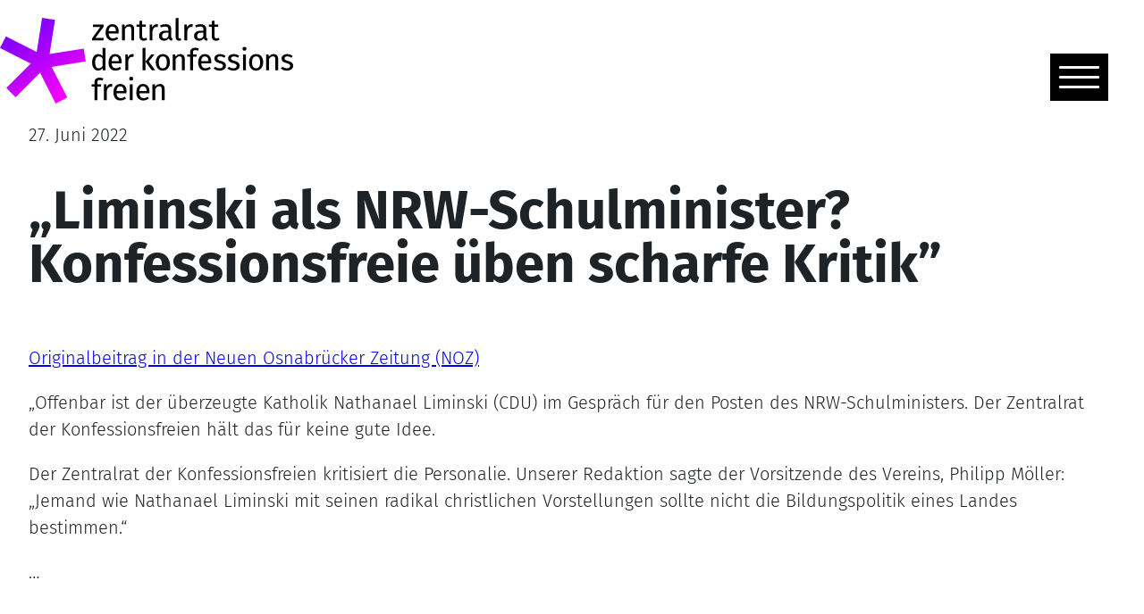

--- FILE ---
content_type: text/html; charset=UTF-8
request_url: https://konfessionsfrei.de/wp-admin/admin-ajax.php
body_size: 719
content:
<div class="wsf_singleslide" slidenr="2" style="display:none;"><!-- wp:cover {"url":"https://konfessionsfrei.de/wp-content/uploads/2022/04/Paar_Reichtstagsgeb_2-2sw.jpg","id":131,"focalPoint":{"x":"0.50","y":"0.46"},"minHeight":750,"customGradient":"linear-gradient(135deg,rgb(14,220,202) 0%,rgb(189,26,167) 48%,rgb(237,126,24) 100%)","align":"full","className":"wsf_home-cover"} -->
<div class="wp-block-cover alignfull wsf_home-cover" style="min-height:750px"><span aria-hidden="true" class="has-background-dim-100 wp-block-cover__gradient-background has-background-dim has-background-gradient" style="background:linear-gradient(135deg,rgb(14,220,202) 0%,rgb(189,26,167) 48%,rgb(237,126,24) 100%)"></span><img class="wp-block-cover__image-background wp-image-131" alt="" src="https://konfessionsfrei.de/wp-content/uploads/2022/04/Paar_Reichtstagsgeb_2-2sw.jpg" style="object-position:50% 46%" data-object-fit="cover" data-object-position="50% 46%"/><div class="wp-block-cover__inner-container"><!-- wp:paragraph {"align":"center","placeholder":"Schreibe einen Titel…","fontSize":"large"} -->
<p class="has-text-align-center has-large-font-size"></p>
<!-- /wp:paragraph --></div></div>
<!-- /wp:cover --></div><div class="wsf_singleslide" slidenr="3" style="display:none;"><!-- wp:cover {"url":"https://konfessionsfrei.de/wp-content/uploads/2024/06/iStock-1080240088-2.jpg","id":2283,"dimRatio":80,"isUserOverlayColor":true,"minHeight":750,"customGradient":"linear-gradient(135deg,rgb(175,191,10) 0%,rgb(125,40,252) 100%)","align":"full","className":"wsf_home-cover"} -->
<div class="wp-block-cover alignfull wsf_home-cover" style="min-height:750px"><span aria-hidden="true" class="wp-block-cover__background has-background-dim-80 has-background-dim wp-block-cover__gradient-background has-background-gradient" style="background:linear-gradient(135deg,rgb(175,191,10) 0%,rgb(125,40,252) 100%)"></span><img class="wp-block-cover__image-background wp-image-2283" alt="" src="https://konfessionsfrei.de/wp-content/uploads/2024/06/iStock-1080240088-2.jpg" data-object-fit="cover"/><div class="wp-block-cover__inner-container"><!-- wp:paragraph {"align":"center","placeholder":"Schreibe einen Titel…","fontSize":"large"} -->
<p class="has-text-align-center has-large-font-size"></p>
<!-- /wp:paragraph --></div></div>
<!-- /wp:cover -->

<!-- wp:paragraph -->
<p></p>
<!-- /wp:paragraph --></div><div class="wsf_singleslide" slidenr="4" style="display:none;"><!-- wp:cover {"url":"https://konfessionsfrei.de/wp-content/uploads/2024/06/pexels-olly-733872.jpg","id":2284,"dimRatio":80,"isUserOverlayColor":true,"minHeight":750,"gradient":"vivid-cyan-blue-to-vivid-purple","align":"full","className":"wsf_home-cover"} -->
<div class="wp-block-cover alignfull wsf_home-cover" style="min-height:750px"><span aria-hidden="true" class="wp-block-cover__background has-background-dim-80 has-background-dim wp-block-cover__gradient-background has-background-gradient has-vivid-cyan-blue-to-vivid-purple-gradient-background"></span><img class="wp-block-cover__image-background wp-image-2284" alt="" src="https://konfessionsfrei.de/wp-content/uploads/2024/06/pexels-olly-733872.jpg" data-object-fit="cover"/><div class="wp-block-cover__inner-container"><!-- wp:paragraph {"align":"center","placeholder":"Schreibe einen Titel…","fontSize":"large"} -->
<p class="has-text-align-center has-large-font-size"></p>
<!-- /wp:paragraph --></div></div>
<!-- /wp:cover -->

<!-- wp:paragraph -->
<p></p>
<!-- /wp:paragraph --></div><div class="wsf_singleslide" slidenr="5" style="display:none;"><!-- wp:cover {"url":"https://konfessionsfrei.de/wp-content/uploads/2022/05/Bildung_und_Wissen.jpg","id":396,"focalPoint":{"x":"0.59","y":"0.02"},"minHeight":750,"customGradient":"linear-gradient(135deg,rgb(166,227,0) 0%,rgb(0,214,247) 100%)","align":"full","className":"wsf_home-cover"} -->
<div class="wp-block-cover alignfull wsf_home-cover" style="min-height:750px"><span aria-hidden="true" class="has-background-dim-100 wp-block-cover__gradient-background has-background-dim has-background-gradient" style="background:linear-gradient(135deg,rgb(166,227,0) 0%,rgb(0,214,247) 100%)"></span><img class="wp-block-cover__image-background wp-image-396" alt="" src="https://konfessionsfrei.de/wp-content/uploads/2022/05/Bildung_und_Wissen.jpg" style="object-position:59% 2%" data-object-fit="cover" data-object-position="59% 2%"/><div class="wp-block-cover__inner-container"><!-- wp:paragraph {"align":"center","placeholder":"Schreibe einen Titel…","fontSize":"large"} -->
<p class="has-text-align-center has-large-font-size"></p>
<!-- /wp:paragraph --></div></div>
<!-- /wp:cover -->

<!-- wp:paragraph -->
<p></p>
<!-- /wp:paragraph --></div>

--- FILE ---
content_type: text/css
request_url: https://konfessionsfrei.de/wp-content/themes/bb-frei/assets/css/blocks/post-title.min.css?ver=6.9
body_size: -32
content:
.wp-block-post-title{word-wrap:break-word}.wp-block-post-title a{display:initial}

--- FILE ---
content_type: text/css
request_url: https://konfessionsfrei.de/wp-content/themes/bb-frei/style.css?ver=1.30
body_size: 4194
content:
/*
Theme Name: BB Frei
Author: Nishan Bonnen
Author URI: https://bonniebyte.com
Theme URI: https://bonniebyte.com
Tags: 
Text Domain: bb-frei
Requires at least: 5.9
Requires PHP: 7.4
Tested up to: 5.9
Version: 1.30

*/

/* Styles intended only for the front.*/
html {
	scroll-behavior: smooth;
}

/* fira-sans-300 - latin */
@font-face {
	font-family: 'Fira Sans';
	font-style: normal;
	font-weight: 300;
	src: local(''),
		 url('fonts/fira-sans-v16-latin-300.woff2') format('woff2'), /* Chrome 26+, Opera 23+, Firefox 39+ */
		 url('fonts/fira-sans-v16-latin-300.woff') format('woff'); /* Chrome 6+, Firefox 3.6+, IE 9+, Safari 5.1+ */
  }

  /* fira-sans-300italic - latin */
@font-face {
	font-family: 'Fira Sans';
	font-style: italic;
	font-weight: 300;
	src: local(''),
		 url('fonts/fira-sans-v16-latin-300italic.woff2') format('woff2'), /* Chrome 26+, Opera 23+, Firefox 39+ */
		 url('fonts/fira-sans-v16-latin-300italic.woff') format('woff'); /* Chrome 6+, Firefox 3.6+, IE 9+, Safari 5.1+ */
  }

  /* fira-sans-regular - latin */
  @font-face {
	font-family: 'Fira Sans';
	font-style: normal;
	font-weight: 400;
	src: local(''),
		 url('fonts/fira-sans-v16-latin-regular.woff2') format('woff2'), /* Chrome 26+, Opera 23+, Firefox 39+ */
		 url('fonts/fira-sans-v16-latin-regular.woff') format('woff'); /* Chrome 6+, Firefox 3.6+, IE 9+, Safari 5.1+ */
  }

  /* fira-sans-500 - latin */
  @font-face {
	font-family: 'Fira Sans';
	font-style: normal;
	font-weight: 500;
	src: local(''),
		 url('fonts/fira-sans-v16-latin-500.woff2') format('woff2'), /* Chrome 26+, Opera 23+, Firefox 39+ */
		 url('fonts/fira-sans-v16-latin-500.woff') format('woff'); /* Chrome 6+, Firefox 3.6+, IE 9+, Safari 5.1+ */
  }

  /* fira-sans-600 - latin */
  @font-face {
	font-family: 'Fira Sans';
	font-style: normal;
	font-weight: 600;
	src: local(''),
		 url('fonts/fira-sans-v16-latin-600.woff2') format('woff2'), /* Chrome 26+, Opera 23+, Firefox 39+ */
		 url('fonts/fira-sans-v16-latin-600.woff') format('woff'); /* Chrome 6+, Firefox 3.6+, IE 9+, Safari 5.1+ */
  }

  /* fira-sans-700 - latin */
@font-face {
	font-family: 'Fira Sans';
	font-style: normal;
	font-weight: 700;
	src: local(''),
		 url('fonts/fira-sans-v16-latin-700.woff2') format('woff2'), /* Chrome 26+, Opera 23+, Firefox 39+ */
		 url('fonts/fira-sans-v16-latin-700.woff') format('woff'); /* Chrome 6+, Firefox 3.6+, IE 9+, Safari 5.1+ */
  }

@media screen and (prefers-reduced-motion: reduce) {

	html {
		scroll-behavior: auto;
	}
}

body {
	font-family: 'Fira Sans', sans-serif;
	font-weight: 300;
	-moz-osx-font-smoothing: grayscale;
	-webkit-font-smoothing: antialiased;
}

h1, h3 {
	font-weight: 700;
}

h1, h2, h3, h4 {
	line-height: 1;
}

h2 {
	font-weight: 300;
	font-size: 5em;
	color: #ccc;
	position: relative;
	z-index: 1;
}

body:not(.home) h1 {
	font-size: 3em;
	margin-bottom: 1em;
}

body:not(.home) h2 {
	font-weight: 600;
	font-size: 2em;
	color: inherit;
	margin-bottom: 0.5em;
	margin-top: 2em;
}

body:not(.home) .has-background-background-color h2 {
	margin-top: 0.5em;
}

body:not(.home) h3 {
	font-size: 1.25em;
	margin-top: 1em;
}

body:not(.home) h4 {
	font-size: 1em;
}

h3 {
	font-size: 3em;
}

h4 {
	font-size: 1.3em;
	margin-bottom: 0.5em;
}

h3 {
	margin-top: 0;
	margin-bottom: 0.5em;
}

p {
	margin-block-start: 0;
	margin-block-end: 1em;
}

.wp-block-post-excerpt__excerpt {
	font-size: 16px;
}

strong, b {
	font-weight: 500;
}

.site-header > div > div,
.wp-block-cover__inner-container {
	max-width: 1396px;
}

.wp-block-cover__gradient-background {
	mix-blend-mode: color;
}

.home main, .page-template-no-title-template main {
	padding-top: 0 !important;
	margin-top: 0 !important;
}

.entry-content > .alignwide,
.entry-content > .alignfull > .alignwide,  
.wsf_headerslider .wsf_slider-headline > *,
.wsf_headercover .wp-block-cover__inner-container,
.single main > .alignwide,
.page main > .alignwide,
footer > div > .alignwide {
	padding-left: var(--wp--custom--h-spacing);
	padding-right: var(--wp--custom--h-spacing);
}

.home header, .page-template-no-title-template header {
	position: absolute;
	z-index: 10;
	width: 100%;
}

.wp-site-blocks header {
	margin-top: 20px;
}

.wsf_home-cover h1, .wsf_headercover h1 {
	margin-bottom: 26px !important;
	line-height: 1 !important;
}

.wsf_home-cover h2 {
	font-weight: 400;
	margin-top: -24px;
    line-height: 1.3;
	position: relative;
	margin-bottom: 0;
	text-shadow: 0 0 8px rgba(0,0,0,0.5);
	color: #fff !important;
	font-weight: 600;
	font-size: 1.8em !important;
}

.wsf_home-cover .wp-block-cover__inner-container {
	margin-bottom: 18px;
}

.wp-block-post-template.is-flex-container {
	align-items: flex-start;
}

.wsf_teaser.wp-block-columns:first-child {
	margin-top: 0;
}

.wsf_teaser.wp-block-columns {
	margin-top: 160px;
}

.ampel-ampel {
	display: none;
}

@media screen and (max-width: 782px) {
	.ampel-row .wp-block-columns {
	padding: 0 !important;
	}
}


@media screen and (min-width: 782px) {

	.ampel-ampel {
		display: block;
	}


	.wsf_teaser-left .wp-block-column:nth-child(1) {
		transform: translateX(50px) scale(1.2);
	}

	.wsf_teaser-left .wp-block-column:nth-child(2):not(.has-background) {
		transform: translateY(50px);
	}

	.wsf_teaser-right .wp-block-column:nth-child(2) {
		transform: translateX(-50px) scale(1.2);
	}

	.wsf_teaser-right .wp-block-column:nth-child(1):not(.has-background) {
		transform: translateY(50px);
	}

}

.wsf_teaser-left .wp-block-column:nth-child(2),
.wsf_teaser-right .wp-block-column:nth-child(1) {
	background-color: #fff;
	z-index: 1;
	position: relative;
}


.wsf_teaser-left .wp-block-column:nth-child(2) {
	padding: 2em 0 0 2em;
}

.wsf_teaser-right .wp-block-column:nth-child(1) {
	padding: 2em 2em 0 0;
}

.wp-block-post figure {
	margin-top: 0;
}

.wp-block-post {
	box-shadow: 2px 2px 10px rgba(0,0,0,0.2);
	overflow: hidden;
}

.wp-block-post > *:not(figure) {
	padding-right: 1.25rem;
	padding-left: 1.25rem;
}

.wp-block-post h4 {
	margin-bottom: 1rem;
}

.wp-block-post h4 a {
	text-decoration: none;
}

.wp-block-navigation button {
	/* display: none !important; */
}

.wsf_logo-wall {
	align-items: center;
}

.wsf_logo-wall .wp-block-image {
	margin-bottom: 0;
}

footer {
	font-weight: 400;
}

footer a {
	text-decoration: none;
}

footer .footer-privacy a {
	text-decoration: underline;
}

footer path {
	color: #fff;
}

.wsf_headerslider {
	position: relative;
}

.wsf_slider-headline {
	position: absolute;
	width: 100%;
	bottom: 50px;
	z-index: 10;
}

.wsf_slider-headline > * {
	margin-left: auto;
	margin-right: auto;
	max-width: 1396px;
}

.wsf_headercover > .wp-block-cover__inner-container {
	margin-left: auto;
	margin-right: auto;
	max-width: 1038px;
	padding-left: 20px !important;
	padding-right: 20px !important;
}

.wsf_slides-wrapper {
	width: 100%;
	max-width: 100%;
	overflow: hidden;
	height: 750px;
	max-height: 100vH;
}

.wsf_headercover {
	flex-direction: column;
	justify-content: flex-end;
}

.wsf_singleslide {
	width: 100%;
	min-width: 100%;
	position: absolute;
	/* display: none; */
}

.menu_some {
	display: flex;
	margin-top: 20px;
    gap: 12px;
}

.wsf_singleslide.visible {
	/* display: block; */
}

.wsf_home-cover h1, .wsf_headercover h1 {
	font-size: 7em !important;
	color: #fff;
	text-shadow: 0 0 30px #00000070;
}

.wp-block-navigation__container > li {
	font-weight: 600;
}

.wp-block-navigation__submenu-container {
	padding-top: 6px !important;
	padding-left: 0 !important;
	padding-right: 0 !important;
}

.wp-block-navigation__submenu-container > li {
	font-weight: 300;
	margin-bottom: 0;
}

.wp-block-navigation__responsive-container {
	bottom: unset;
	left: unset;
}

.wp-block-navigation__responsive-container.is-menu-open .wp-block-navigation__responsive-container-content .wp-block-navigation__submenu-container {
	gap: 6px
}

.is-style-bb-frei-sticky .wp-block-navigation__responsive-container-open {
	padding: 6px;
	background: #ffffffdd;
	box-shadow: 0 0 5px #00000033;
}

.animatedfsmenu .animatedfsmenu-navbar-toggler:not(.custom-burger) {
	width: unset !important;
	height: unset !important;
	top: 60px !important;
	right: 40px !important;
	background-color: #000 !important;
	padding: 6px 10px;
	border-radius: 0 !important;
	cursor: pointer;
}

.navbar-collapse ul {
	padding-left: 0;
}

li.spacer-bottom {
	margin-bottom: 35px !important;
}

li.menu-meta a {
	font-size: 20px !important;
}

.animatedfsmenu.animatedfsmenu__opacity {
	left: unset !important;
	right: -440px;
	transition: all .3s ease-in;
}

.animatedfsmenu.animatedfsmenu__opacity.navbar-expand-md {
	right: 0;
	box-shadow: -3px 0 5px #00000029;
}

.animatedfs_menu_list .afsmenu>li:not(.menu-meta) a {
	font-size: 32px !important;
}

.animatedfs_menu_list .afsmenu .sub-menu li a {
	font-size: 24px !important;
}

.animatedfsmenu__sidemenu.navbar-expand-md .animatedfs_menu_list {
	padding-left: 40px !important;
}

.animatedfsmenu.animation_line .afsmenu>li.has-children__on>a:before, .animatedfsmenu.animation_line .afsmenu>li:hover>a:before {
	width: 30px !important;
}

.animatedfsmenu.animation_line .afsmenu>li.has-children__on>a, .animatedfsmenu.animation_line .afsmenu>li:hover>a {
	padding-left: 40px !important;
}

.afsmenu__close {
	height: 45px !important;
	left: -23px !important;
}

.animatedfsmenu .animatedfs_menu_list .afsmenu li.afs-menu-item-has-children>ul {
	margin: 14px 0 14px 42px !important;
}

.animatedfsmenu .animatedfs_menu_list .afsmenu li.afs-menu-item-has-children>ul li {
	margin-bottom: 4px;
}

body.afsmenu__lockscroll {
	position: relative !important;
}

.wp-block-separator {
	margin: 2.5em 0 !important;
}


.wp-block-pb-accordion-item.acc-first {
	border-top: 1px solid #999;
}

.wp-block-pb-accordion-item {
	border-bottom: 1px solid #999;
}

.wp-block-pb-accordion-item h3 {
	margin-top: 1em;
	margin-bottom: 1em;
	outline: none !important;
}

.c-accordion__title:after {
	font-size: 70px;
	color: #00ddff !important;
}


.home-saampel .wsf_teaser-right .wp-block-column:nth-child(1) {
	padding: 2em;
}

.home-saampel .ampel {
	margin-bottom: 0;
}

.home-saampel .wsf_teaser.wp-block-columns {
	margin-top: 100px;
}

.wp-block-button a {
	font-weight: 500;
}

.wp-block-button a:after {
	content: "";
	width: 24px;
	height: 16px;
	display: inline-block;
	background-image: url('img/arrow-right-long.svg');
	background-size: 24px 16px;
	margin-left: 8px;
    position: relative;
    top: 2px;
}

.es-field-wrap {
	margin-bottom: 0 !important;
}

.es-field-wrap input[type="text"], .es-field-wrap input[type="email"] {
	padding: 0 12px;
	border-radius: 6px;
	border: 0;
	min-width: 240px;
	height: 43px;
	margin-right: 12px;
	margin-bottom: 12px;
}

.es_subscription_form_submit {
	font-weight: 500;
	padding: 10px 25px;
    background-color: #000;
    color: #fff;
    outline: none;
    border: none;
    border-radius: 25px;
    font-size: 1em;
	margin-bottom: 12px;
}

.es_subscription_message.success {
	color: #fff !important;
}

.es_shortcode_form {
	/* display: flex;
	align-items: center;
	flex-wrap: wrap; */
}

.wsf_donate-row {
	margin-top: 0 !important;
	flex-wrap: wrap !important;
}

.donate-group {
	margin-top: 0 !important;
}

.wsf_donate-row > div:first-child, .wsf_donate-row > div:nth-child(2) {
	/* border-right: 1px solid #fff; */
	padding-right: 40px;
	margin-right: 20px;
}

.wsf_donate-row p {
	font-weight: 700;
	text-transform: uppercase;
	margin-right: 25px;
	margin-bottom: 0 !important;
}

.wsf_donate-row > div {
	display: flex;
	flex-wrap: wrap;
	align-items: center;
}

.wsf_donate-row form {
	display: flex;
}

.wsf_donate-row figure {
	margin-right: 0;
	margin-bottom: 0 !important;
}

.wsf_donate-row form, .wsf_donate-row figure {
	margin-top: 0;
}

.freundeskreis-group input[type="text"], .freundeskreis-group input[type="email"],
.es-field-wrap input[type="text"], .es-field-wrap input[type="email"] {
	min-width: 250px;
	background-color: #f4f4f4;
	border: 1px solid #aaa;
	height: 36px;
    border-radius: 6px;
	font-size: 16px;
	margin: 0;
}

.freundeskreis-group .gjs-row {
	margin-right: 20px;
	display: inline-block;
}

.freundeskreis-group .es-field-wrap {
	width: 100%;
}

.freundeskreis-group textarea {
	width: 100%;
	height: 150px;
	border-radius: 6px;
	font-size: 16px;
	background-color: #f4f4f4;
	border: 1px solid #aaa;
}

.freundeskreis-group > div > form > .es-field-wrap {
	margin-top: 20px;
}

.freundeskreis-group .ig-es-form-radio-selection {
	font-weight: 700;
}

.freundeskreis-group input[type="submit"],
.newsletter-group input[type="submit"] {
	background-color: #000;
	color: #00ddff;
	font-size: 22px;
	font-weight: 700;
	border-radius: 30px;
	margin-top: 25px;
	border: none;
	padding: 12px 20px;
}

.freundeskreis-group .es_captcha.es-field-wrap label {
	display: flex;
	flex-wrap: wrap;
}

.freundeskreis-group .es_captcha_input {
	margin-left: 12px;
}

.freundeskreis-group input[type="radio"] {
	margin-right: 8px;
}

.newsletter-group .es-field-wrap {
	margin-right: 1em;
	display: inline-block;
}

body:not(.home) h1.jaichwill {
	font-size: 150px;
	margin-bottom: 20px;
}

body:not(.home) main > .alignfull > * {
	padding-left: 20px;
	padding-right: 20px;
}

.afsmenu_search input[type=text] {
	font-size: 22px !important;
}

.afsmenu_search {
	margin-bottom: 12px !important;
	margin-left: 0 !important;
	width: 200px !important;
}

.team figure {
	margin-bottom: 6px;
}

.team p {
	font-size: 18px;
}

.em-event-bookings-meta h3, .em-event-prices,
.em-booking-form-section-tickets,
.em-login-trigger,
.em-booking-form-section-summary,
.em-booking-section-title.em-booking-form-details-title,
.single-event .wp-block-separator,
.em-event-bookings h2 {
	display: none !important;
}

.em-booking-form-details {
	padding: 0 !important;
}

.em-event-bookings-meta .button,
.em-form-submit.em-booking-submit.em-button.em-button-1,
.em.pixelbones.input input[type=submit] {
	background-color: #ee74ff !important;
    color: #fff !important;
    font-size: 1.2rem !important;
    font-weight: 800 !important;
}

.em.em-event-booking-form .em-booking-section.em-booking-form-buttons {
	z-index: 1 !important;
}

.em {
	font-family: "Fira Sans", Arial, sans-serif !important;
}


.home-mitglieder .wp-block-image {
	flex-basis: 300px;
	height: 120px;
}

.home-mitglieder .wp-block-image a {
	display: flex;
	justify-content: center;
	max-height: 100%;
	align-items: flex-start;
}

.home-mitglieder .wp-block-image img {
	max-height: 100%;
	object-fit: contain;
}

.wp-block-gallery.has-nested-images figure.wp-block-image.gbs-logo img {
	max-width: 220px !important;
}

.wp-block-gallery.has-nested-images figure.wp-block-image.rb-logo img {
	max-width: 260px !important;
}

.wp-block-gallery.has-nested-images figure.wp-block-image.ibka-logo img,
.wp-block-gallery.has-nested-images figure.wp-block-image.kortizes-logo img {
	max-width: 240px !important;
}


/*
Sticky button is experimental, only use it on the front for screens above 782px width.
*/
@media screen and (min-width: 782px) {

	.is-style-bb-frei-sticky .wp-block-navigation__responsive-container-open {
		position: fixed;
		top: 4em;
		right: 4em;
	}

	/* Move the sticky position down to adjust for the WordPress admin bar */
	.admin-bar .is-style-bb-frei-sticky .wp-block-navigation__responsive-container-open {
		top: calc(2em + 32px);
	}
}

@media screen and (min-width: 1368px ) {

	.home-mitglieder .wp-block-image {
		max-width: 23% !important;
	}


}

/*
 * Increase horizontal padding on smaller screens.
 * Temporary solution to avoid text content
 * running up to the edge of the browser window,
 * making the text difficult to read.
*/
@media ( max-width: 1024px ) {

	body:not(.home) h1.jaichwill {
		font-size: 80px;
	}

	.wsf_home-cover h1, .wsf_headercover h1 {
		font-size: 4em !important;
	}

	.wsf_home-cover h2 {
		font-size: 1.5em !important;
	}

	h2 {
		font-size: 3em;
	}

	h3 {
		font-size: 2em;
		margin-top: 1em;
	}

	.wp-block-post-title.has-xx-large-font-size {
		font-size: 2em !important;
	}

	.wsf_teaser-left .wp-block-column:not(.has-background),
	.wsf_teaser-right .wp-block-column:not(.has-background) {
		padding: inherit !important;
		transform: none !important;
	}

	/* main > :not(.alignfull),
	main .wp-block-query > :not(.alignfull),
	main .entry-content > :not(.alignfull):not(ul):not(ol),
	main .entry-content .wp-block-columns.alignfull p {
		padding-left: var(--wp--custom--h-spacing);
		padding-right: var(--wp--custom--h-spacing);
	} */

	.ampel-text > * {
		padding: 0 1rem;
	}

	.ampel-text .wp-block-buttons {
		margin-bottom: 1rem;
	}

	body:not(.home) h1 {
		font-size: 2em;
	}

	body:not(.home) h3 {
		font-size: 1.125em;
	}

}

@media ( max-width: 781px ) {
	.wsf_logo-wall .wp-block-image .aligncenter,
	.wsf_logo-wall .wp-block-image .alignright {
		margin-left: inherit !important;
		margin-right: inherit !important;
		float: none !important;
	}

	footer .has-text-align-right {
		text-align: left;
	}

	.project-row {
		padding: 0 !important;
		max-width: 100% !important;
		gap: 0;
		margin-top: 20px !important;
	}

	.project-row > div.wp-block-column.is-vertically-aligned-bottom {
		align-self: unset;
	}

	.project-row > div {
		width: inherit !important;
		padding: 20px !important;
	}

	h4 {
		font-size: 1.5em;
	}



}

@media ( max-width: 768px ) {
	.animatedfsmenu-html-area,
	.social-media {
		padding-left: 20px;
	}

	.animatedfsmenu .animatedfs_menu_list .afsmenu li a {
		font-size: 22px !important;
	}

	.animatedfsmenu .animatedfs_menu_list .afsmenu li.afs-menu-item-has-children>ul {
		margin: 0 0 14px 18px !important;
	}

	.animatedfsmenu.animatedfsmenu__opacity.navbar-expand-md {
		overflow: scroll;
	}
}

@media ( max-width: 600px ) {

	h4 {
		margin-top: 1rem;
	}

	.wp-block-post-excerpt__excerpt {
		display: none;
	}
	
	.single main > .alignwide {
		padding-left: 10px;
		padding-right: 10px;
	}

	.wp-block-post-title.has-xx-large-font-size {
		font-size: 1.6em !important;
	}

	.wsf_home-cover h1, .wsf_headercover h1 {
		font-size: 3em !important;
	}

	.wsf_home-cover h2 {
		font-size: 1.25em !important;
	}

	.wsf_teaser.wp-block-columns {
		margin-top: 40px;
	}

	.wsf_teaser-right {
		flex-direction: column-reverse;
	}

	.wsf_teaser-left .wp-block-cover,
	.wsf_teaser-right .wp-block-cover {
		min-height: 250px !important;
	}

	p, ul, ol {
		font-size: 1rem;
	}

	.wp-block-group:where(.has-background) {
		padding: 1.25em 1.25em;
	}

	header > .wp-block-group {
		padding-top: 12px;
	}

	.wsf_teaser.wp-block-columns:first-child {
		margin-top: 20px;
	}

	.wp-block-post a,
	.wp-block-post figure {
		width: 100% !important;
	}

	.wsf_donate-row > div:first-child {
		justify-content: flex-start;
		border-right: none;
	}

}


@media ( max-width: 460px ) {

	.wp-site-blocks header {
		margin-top: 0;
	}

	.wsf_slides-wrapper {
		max-height: 500px;
	}

	.wsf_home-cover h1, .wsf_headercover h1 {
		font-size: 2.5em !important;
		margin-left: 0;
		margin-bottom: 0;
		text-shadow: 0 0 20px #000000bb;
	}

	.wsf_home-cover h2 {
		font-size: 1.125em !important;
	}

	h2 {
		font-size: 2.25em;
		margin-top: 1em !important;
	}

	.wsf_home-cover,
	.wsf_singleslide, 
	.wsf_singleslide .wp-block-cover,
	.wsf_singleslide img,
	.wsf_singleslide span {
		/* min-height: 100% !important; */
		max-height: 500px !important;
	}

	.wsf_home-cover {
		min-height: 500px !important;
	}

	.wsf_slider-headline {
		display: flex;
		flex-direction: column;
		justify-content: flex-end;
	}

	.wp-block-site-logo a, .wp-block-site-logo img,
	body:not(.home) header figure {
		width: 220px;
	}

	.wp-block-spacer {
		display: none !important;
	}

	.wp-block-post figure {
		width: 100% !important;
		max-height: 200px;
	}

	.wp-block-post img {
		max-height: 200px !important;
	}

	.animatedfsmenu .animatedfsmenu-navbar-toggler:not(.custom-burger) {
		top: 40px !important;
		right: 20px !important;
	}


}

--- FILE ---
content_type: image/svg+xml
request_url: https://konfessionsfrei.de/wp-content/uploads/2024/06/icon_x_w.svg
body_size: 508
content:
<?xml version="1.0" encoding="UTF-8"?>
<svg xmlns="http://www.w3.org/2000/svg" width="40" height="40" viewBox="0 0 40 40">
  <g transform="translate(-584 -9913)">
    <g transform="translate(584 9913)" fill="none" stroke="#fff" stroke-width="2">
      <circle cx="20" cy="20" r="20" stroke="none"></circle>
      <circle cx="20" cy="20" r="19" fill="none"></circle>
    </g>
    <path d="M44.248,48h3.4l-7.424,8.446,8.734,11.5H42.12l-5.359-6.97-6.124,6.97h-3.4l7.939-9.036L26.8,48h7.01l4.839,6.371ZM43.054,65.919h1.883l-12.152-16H30.762Z" transform="translate(566.201 9875)" fill="#fff"></path>
  </g>
</svg>


--- FILE ---
content_type: image/svg+xml
request_url: https://konfessionsfrei.de/wp-content/uploads/2024/06/icon_x2.svg
body_size: 375
content:
<?xml version="1.0" encoding="UTF-8"?>
<svg xmlns="http://www.w3.org/2000/svg" width="50" height="50" viewBox="0 0 50 50">
  <g transform="translate(-183 -9913)">
    <circle cx="25" cy="25" r="25" transform="translate(183 9913)" fill="#00e3fe"></circle>
    <path d="M50.425,48h4.6L44.975,59.436,56.8,75H47.543l-7.256-9.437L32,75H27.387l10.75-12.234L26.8,48h9.492l6.552,8.626ZM48.808,72.261h2.549L34.9,50.6H32.165Z" transform="translate(166.199 9877)"></path>
  </g>
</svg>


--- FILE ---
content_type: image/svg+xml
request_url: https://konfessionsfrei.de/wp-content/uploads/2024/06/icon_facebook2.svg
body_size: 409
content:
<?xml version="1.0" encoding="UTF-8"?>
<svg xmlns="http://www.w3.org/2000/svg" width="50" height="50" viewBox="0 0 50 50">
  <g transform="translate(-256 -9913)">
    <circle cx="25" cy="25" r="25" transform="translate(256 9913)" fill="#00e3fe"></circle>
    <path d="M17.846,17.537V30h6.76V17.537h5.041l1.049-5.73h-6.09V9.779c0-3.029,1.183-4.189,4.237-4.189.95,0,1.713.023,2.156.07V.463A20.8,20.8,0,0,0,26.95,0c-6.23,0-9.1,2.959-9.1,9.34v2.467H14v5.73Z" transform="translate(259 9923)"></path>
  </g>
</svg>


--- FILE ---
content_type: application/javascript
request_url: https://konfessionsfrei.de/wp-content/themes/bb-frei/assets/js/wsf_headerslider.js?ver=1.30
body_size: 266
content:
jQuery(function() {
    getSlides();
});

function getSlides() {
    slideParams = {
        'action': 'bb_frei_getHeaderSlides',
        'exclude': jQuery('.wsf_singleslide.visible').attr('slide-id')
    }

    jQuery.post(ajax_object.ajax_url, slideParams, function(response) {
        jQuery('.wsf_slides-wrapper').append(response);
        setTimeout(startAnimation, 3000);
    });
}

function startAnimation() {
    slidesTotal = jQuery('.wsf_singleslide').length;
    activeSlide = parseInt(jQuery('.wsf_singleslide.visible').attr('slidenr'));
    nextSlide = activeSlide + 1;
    if (nextSlide > slidesTotal) {
        nextSlide = 1;
    }

    jQuery('.wsf_singleslide[slidenr="' + activeSlide + '"]').fadeOut(2000).removeClass('visible');
    jQuery('.wsf_singleslide[slidenr="' + nextSlide + '"]').addClass('visible').fadeIn(2000, function() {
        setTimeout(startAnimation, 4000);
    });
}

--- FILE ---
content_type: image/svg+xml
request_url: https://konfessionsfrei.de/wp-content/uploads/2024/06/icon_facebook_w.svg
body_size: 543
content:
<?xml version="1.0" encoding="UTF-8"?>
<svg xmlns="http://www.w3.org/2000/svg" width="40" height="40" viewBox="0 0 40 40">
  <g transform="translate(-657 -9913)">
    <g transform="translate(657 9913)" fill="none" stroke="#fff" stroke-width="2">
      <circle cx="20" cy="20" r="20" stroke="none"></circle>
      <circle cx="20" cy="20" r="19" fill="none"></circle>
    </g>
    <path d="M16.821,12.861V22h4.958V12.861h3.7l.769-4.2H21.778V7.171c0-2.221.868-3.072,3.107-3.072.7,0,1.257.017,1.581.052V.339A15.254,15.254,0,0,0,23.5,0c-4.569,0-6.676,2.17-6.676,6.849V8.658H14v4.2Z" transform="translate(657 9922)" fill="#fff"></path>
  </g>
</svg>


--- FILE ---
content_type: image/svg+xml
request_url: https://konfessionsfrei.de/wp-content/uploads/2022/05/zkf_Logo_Lila.svg
body_size: 11463
content:
<svg xmlns="http://www.w3.org/2000/svg" xmlns:xlink="http://www.w3.org/1999/xlink" width="328" height="96" viewBox="0 0 328 96"><defs><clipPath id="a"><path d="M56.591-61.528,22.15-79.084,15.519-66.059,49.959-48.5,22.625-21.165l10.326,10.34,27.336-27.34L77.816-3.718,90.832-10.35,73.3-44.8l38.151-6.052-2.286-14.438-38.15,6.05,6.033-38.194-14.43-2.282Z" transform="translate(-15.519 99.718)" fill="none"/></clipPath><linearGradient id="b" x1="0.468" y1="0.25" x2="0.927" y2="0.25" gradientUnits="objectBoundingBox"><stop offset="0" stop-color="#fa00ff"/><stop offset="0.1" stop-color="#fa00ff"/><stop offset="0.2" stop-color="#f000ff"/><stop offset="0.3" stop-color="#d0f"/><stop offset="0.4" stop-color="#c900ff"/><stop offset="0.5" stop-color="#b600ff"/><stop offset="0.6" stop-color="#a400ff"/><stop offset="0.7" stop-color="#9400ff"/><stop offset="0.8" stop-color="#8500ff"/><stop offset="0.9" stop-color="#7500ff"/><stop offset="1" stop-color="#7300ff"/></linearGradient></defs><g transform="translate(-15.519 99.718)"><path d="M117-78.159l.01-.073h-9.248l9.126-12.612.012-.017v-2.426H104.86v2.737H113.2L104.1-77.938l-.013.016v2.393h12.533Z" transform="translate(14.54 1.059)"/><path d="M124.475-91.061c2.672,0,4.086,1.828,4.086,5.289v.136h-8.131c.231-3.6,1.592-5.425,4.046-5.425m.4,15.993a9.693,9.693,0,0,0,6.2-2.223l.049-.038-1.412-1.94-.051.036a7.316,7.316,0,0,1-4.548,1.528c-2.779,0-4.4-1.91-4.681-5.526h11.231l0-.059c.026-.3.066-.9.066-1.577,0-5.569-2.669-8.764-7.323-8.764a6.566,6.566,0,0,0-5.421,2.669,11.145,11.145,0,0,0-1.971,6.8c0,5.7,2.938,9.1,7.86,9.1" transform="translate(16.662 1.002)"/><path d="M141.172-93.633a6.4,6.4,0,0,0-5.341,2.893l-.249-2.433-.006-.058h-2.765v17.76h3.206V-88.03c1.329-2.121,2.693-3.066,4.419-3.066,1.9,0,2.712,1,2.712,3.349v12.275h3.206V-88.182c0-3.412-1.937-5.45-5.183-5.45" transform="translate(19.255 1.002)"/><path d="M149.878-79.593c0,3.231,1.755,5.082,4.816,5.082a6.814,6.814,0,0,0,3.983-1.216l.049-.034-1.2-2.092-.031-.055-.055.03a4.749,4.749,0,0,1-2.312.7c-1.451,0-2.044-.738-2.044-2.546V-90.167h3.84l.342-2.431.01-.073h-4.193v-4.358l-3.206.383v3.975H146.8v2.5h3.078Z" transform="translate(21.552 0.443)"/><path d="M162.5-85.592c.738-3.39,2.019-4.9,4.153-4.9a5.557,5.557,0,0,1,1.523.2l.065.017.593-3.139-.059-.014a7.52,7.52,0,0,0-1.755-.2c-2.115,0-3.728,1.3-4.676,3.752l-.283-3.351h-2.766v17.759H162.5Z" transform="translate(23.603 1.002)"/><path d="M178.81-80.2a4.481,4.481,0,0,1-4.086,2.695c-1.948,0-2.979-1.076-2.979-3.113,0-2.355,1.622-3.549,4.82-3.549h2.244Zm3.205.552v-8.064c0-3.872-2.162-5.919-6.252-5.919a17.319,17.319,0,0,0-6.112,1.209l-.059.022.79,2.3.021.059.061-.02a15.768,15.768,0,0,1,4.731-.934c2.534,0,3.616,1.021,3.616,3.415v1.24h-2.646c-5.046,0-7.826,2.091-7.826,5.886,0,3.271,2.231,5.385,5.685,5.385a6.09,6.09,0,0,0,5.232-2.565,3.588,3.588,0,0,0,3.46,2.565l.054,0,.719-2.191.019-.058-.058-.022c-.906-.337-1.431-.823-1.431-2.315" transform="translate(25.086 1.002)"/><path d="M188.088-74.07a5.213,5.213,0,0,0,2.473-.61l.048-.028-.821-2.193-.023-.062-.062.024a2.919,2.919,0,0,1-1.112.2c-.729,0-1.04-.4-1.04-1.34V-99.7l-3.206.383v21.3c0,2.471,1.4,3.946,3.744,3.946" transform="translate(27.716 0.003)"/><path d="M200.061-90.494a5.556,5.556,0,0,1,1.523.2l.065.017.593-3.139-.059-.014a7.52,7.52,0,0,0-1.755-.2c-2.115,0-3.728,1.3-4.677,3.752l-.282-3.351H192.7v17.759h3.206V-85.592c.738-3.39,2.019-4.9,4.153-4.9" transform="translate(29.088 1.002)"/><path d="M210.256-84.169H212.5V-80.2a4.48,4.48,0,0,1-4.084,2.7c-1.95,0-2.98-1.077-2.98-3.114,0-2.354,1.622-3.549,4.82-3.549m-2.542,9.1a6.092,6.092,0,0,0,5.232-2.563,3.588,3.588,0,0,0,3.459,2.563l.054.006.719-2.192.019-.058-.058-.022c-.906-.337-1.43-.823-1.43-2.315v-8.064c0-3.872-2.162-5.919-6.253-5.919a17.308,17.308,0,0,0-6.111,1.209l-.059.022.791,2.3.02.061.061-.021A15.768,15.768,0,0,1,208.885-91c2.533,0,3.615,1.021,3.615,3.416v1.24h-2.645c-5.046,0-7.826,2.089-7.826,5.885,0,3.271,2.231,5.385,5.685,5.385" transform="translate(30.617 1.002)"/><path d="M228.24-75.726l.049-.034-1.2-2.092-.03-.054-.056.029a4.742,4.742,0,0,1-2.312.7c-1.451,0-2.043-.738-2.043-2.546V-90.168h3.84l.352-2.5h-4.192V-97.03l-3.207.383v3.975h-3.077v2.5h3.077v10.575c0,3.231,1.755,5.082,4.816,5.082a6.82,6.82,0,0,0,3.984-1.216" transform="translate(32.971 0.443)"/><path d="M111.7-61.336a4.941,4.941,0,0,1,4.018,2.266v8.589c-1.307,1.823-2.549,2.566-4.286,2.566-2.622,0-3.95-2.252-3.95-6.693,0-4.338,1.5-6.728,4.218-6.728m-.936,15.993a5.933,5.933,0,0,0,5.042-2.728l.286,2.326h2.831V-70.592l-3.134-.375-.071-.008v9.147a6.329,6.329,0,0,0-4.688-2.08c-4.18,0-6.989,3.764-6.989,9.366a11.556,11.556,0,0,0,1.734,6.662,5.863,5.863,0,0,0,4.988,2.537" transform="translate(14.532 4.765)"/><path d="M131.384-57.047v.136h-8.13c.231-3.6,1.591-5.425,4.046-5.425,2.672,0,4.084,1.828,4.084,5.289m-9.572-5.192a11.149,11.149,0,0,0-1.971,6.8c0,5.7,2.938,9.1,7.86,9.1a9.692,9.692,0,0,0,6.195-2.223l.049-.038-1.412-1.94-.051.036a7.308,7.308,0,0,1-4.547,1.528c-2.779,0-4.4-1.911-4.681-5.526h11.231l0-.059c.026-.3.066-.9.066-1.577,0-5.569-2.669-8.764-7.323-8.764a6.568,6.568,0,0,0-5.421,2.668" transform="translate(17.125 5.768)"/><path d="M143.654-64.906c-2.116,0-3.729,1.3-4.677,3.752L138.7-64.5h-2.766v17.76h3.206l0-10.121c.738-3.39,2.019-4.9,4.153-4.9a5.551,5.551,0,0,1,1.523.2l.066.017.593-3.138-.059-.015a7.527,7.527,0,0,0-1.755-.2" transform="translate(19.767 5.768)"/><path d="M158.97-56.7l6.546-7.861H161.9l-6.51,8.019-.031.04,7.022,9.675.02.027h3.839Z" transform="translate(22.957 5.825)"/><path d="M152.56-45.746h3.206V-70.975l-3.206.383Z" transform="translate(22.499 4.765)"/><path d="M173.126-48.948c-2.977,0-4.486-2.241-4.486-6.659,0-4.443,1.521-6.7,4.519-6.7,2.955,0,4.454,2.241,4.454,6.661,0,4.442-1.509,6.694-4.486,6.694m.033-15.959a7.345,7.345,0,0,0-5.878,2.6,10.357,10.357,0,0,0-2.081,6.7,10.372,10.372,0,0,0,2.064,6.736,7.349,7.349,0,0,0,5.863,2.528,7.3,7.3,0,0,0,5.851-2.6,10.388,10.388,0,0,0,2.075-6.7c0-5.8-2.95-9.265-7.894-9.265" transform="translate(24.571 5.768)"/><path d="M189.858-64.906a6.394,6.394,0,0,0-5.339,2.893l-.25-2.433-.007-.058H181.5v17.76H184.7V-59.3c1.33-2.121,2.693-3.066,4.42-3.066,1.9,0,2.711,1,2.711,3.349v12.275h3.207v-12.71c0-3.414-1.938-5.452-5.184-5.452" transform="translate(27.247 5.768)"/><path d="M208.544-70.034l-.059-.026a9.833,9.833,0,0,0-4.24-.908c-3.445,0-5.584,1.961-5.584,5.117v2.344h-3.145V-61h3.145v15.257h3.206V-61h3.94l.353-2.5h-4.293v-2.378c0-1.76.738-2.478,2.546-2.478a7.529,7.529,0,0,1,3.051.664l.061.026.995-2.3Z" transform="translate(29.548 4.766)"/><path d="M217.486-56.911h-8.133c.233-3.6,1.593-5.425,4.047-5.425,2.673,0,4.086,1.83,4.086,5.289Zm-4.152-8a6.568,6.568,0,0,0-5.42,2.668,11.148,11.148,0,0,0-1.971,6.8c0,5.7,2.937,9.1,7.86,9.1a9.7,9.7,0,0,0,6.2-2.223l.048-.038-1.374-1.889-.037-.05-.051.035a7.311,7.311,0,0,1-4.548,1.528c-2.778,0-4.4-1.91-4.682-5.526h11.232l0-.058c.026-.3.066-.892.066-1.578,0-5.569-2.668-8.763-7.323-8.763" transform="translate(31.26 5.768)"/><path d="M228.725-57.31c-2.86-.741-3.731-1.391-3.731-2.781s1.218-2.244,3.179-2.244a8.051,8.051,0,0,1,4.549,1.5l.055.034,1.372-2.043-.048-.037a9.373,9.373,0,0,0-6.027-2.021c-3.721,0-6.421,2.067-6.421,4.916,0,2.606,1.655,4.2,5.367,5.18,3.4.9,4.235,1.538,4.235,3.25,0,1.612-1.424,2.612-3.716,2.612a7.948,7.948,0,0,1-4.912-1.693l-.048-.036L220.9-48.759l-.041.049.048.042a9.891,9.891,0,0,0,6.7,2.326,8.729,8.729,0,0,0,4.858-1.308,4.773,4.773,0,0,0,2.165-4.11c0-2.846-1.766-4.506-5.9-5.549" transform="translate(33.708 5.768)"/><path d="M241.92-57.31c-2.861-.741-3.734-1.391-3.734-2.781s1.219-2.244,3.182-2.244a8.059,8.059,0,0,1,4.549,1.5l.055.034,1.372-2.043-.048-.037a9.374,9.374,0,0,0-6.028-2.021c-3.721,0-6.421,2.067-6.421,4.916,0,2.606,1.655,4.2,5.368,5.18,3.4.9,4.235,1.54,4.235,3.25,0,1.612-1.425,2.612-3.717,2.612a7.947,7.947,0,0,1-4.911-1.693l-.048-.036-1.681,1.918-.041.049.048.042a9.89,9.89,0,0,0,6.7,2.326,8.732,8.732,0,0,0,4.858-1.308,4.774,4.774,0,0,0,2.165-4.11c0-2.846-1.766-4.506-5.9-5.549" transform="translate(35.874 5.768)"/><path d="M250.786-71.83a2.118,2.118,0,0,0-2.206,2.173,2.1,2.1,0,0,0,2.206,2.138,2.118,2.118,0,0,0,2.24-2.138,2.112,2.112,0,0,0-2.24-2.173" transform="translate(38.242 4.616)"/><path d="M249.127-46.8h3.205V-64.562h-3.205Z" transform="translate(38.332 5.825)" fill-rule="evenodd"/><path d="M262.793-48.948c-2.977,0-4.486-2.241-4.486-6.659,0-4.443,1.521-6.7,4.519-6.7,2.955,0,4.454,2.241,4.454,6.661,0,4.442-1.509,6.694-4.486,6.694m.033-15.959a7.344,7.344,0,0,0-5.878,2.6,10.357,10.357,0,0,0-2.081,6.7,10.372,10.372,0,0,0,2.064,6.736,7.349,7.349,0,0,0,5.863,2.528,7.3,7.3,0,0,0,5.851-2.6,10.388,10.388,0,0,0,2.075-6.7c0-5.8-2.95-9.265-7.894-9.265" transform="translate(39.277 5.768)"/><path d="M279.618-64.906a6.405,6.405,0,0,0-5.341,2.893l-.249-2.433-.007-.058h-2.764v17.76h3.205V-59.3c1.33-2.121,2.693-3.066,4.42-3.066,1.9,0,2.712,1,2.712,3.349v12.275H284.8v-12.71c0-3.414-1.938-5.452-5.183-5.452" transform="translate(41.975 5.768)"/><path d="M293.306-57.31c-2.862-.741-3.734-1.391-3.734-2.781s1.219-2.244,3.182-2.244a8.059,8.059,0,0,1,4.549,1.5l.055.034,1.372-2.043-.048-.037a9.374,9.374,0,0,0-6.028-2.021c-3.721,0-6.421,2.067-6.421,4.916,0,2.606,1.655,4.2,5.368,5.18,3.4.9,4.235,1.54,4.235,3.25,0,1.612-1.426,2.612-3.717,2.612a7.947,7.947,0,0,1-4.911-1.693l-.048-.036-1.681,1.918-.041.049.048.042a9.89,9.89,0,0,0,6.7,2.326,8.732,8.732,0,0,0,4.858-1.308,4.774,4.774,0,0,0,2.165-4.11c0-2.846-1.766-4.506-5.9-5.549" transform="translate(44.31 5.768)"/><path d="M112.389-42.242c-3.445,0-5.584,1.96-5.584,5.116v2.346H103.66v2.5H106.8v15.257h3.206V-32.277h3.94l.342-2.431.01-.072h-4.293V-37.16c0-1.76.737-2.477,2.545-2.477a7.534,7.534,0,0,1,3.054.663l.059.026,1.021-2.36-.061-.026a9.82,9.82,0,0,0-4.24-.908" transform="translate(14.469 9.533)"/><path d="M123.1-36.181c-2.116,0-3.729,1.3-4.677,3.752l-.282-3.351H115.38v17.76h3.206l0-10.121c.74-3.39,2.019-4.9,4.153-4.9a5.551,5.551,0,0,1,1.523.2l.066.017.593-3.138-.059-.015a7.527,7.527,0,0,0-1.755-.2" transform="translate(16.394 10.531)"/><path d="M136.086-28.185h-8.13c.231-3.6,1.591-5.425,4.046-5.425,2.672,0,4.084,1.83,4.084,5.289Zm-4.151-8a6.568,6.568,0,0,0-5.421,2.668,11.148,11.148,0,0,0-1.971,6.8c0,5.7,2.938,9.1,7.86,9.1A9.685,9.685,0,0,0,138.6-19.84l.049-.038-1.412-1.939-.051.035a7.308,7.308,0,0,1-4.547,1.528c-2.779,0-4.4-1.91-4.681-5.526h11.231l0-.059c.026-.3.066-.9.066-1.577,0-5.569-2.669-8.763-7.323-8.763" transform="translate(17.897 10.531)"/><path d="M141.911-43.1a2.118,2.118,0,0,0-2.206,2.173,2.1,2.1,0,0,0,2.206,2.138,2.119,2.119,0,0,0,2.24-2.138,2.112,2.112,0,0,0-2.24-2.173" transform="translate(20.388 9.371)"/><path d="M140.252-18.076h3.206v-17.76h-3.206Z" transform="translate(20.478 10.587)" fill-rule="evenodd"/><path d="M158.078-28.185h-8.13c.231-3.6,1.591-5.425,4.046-5.425,2.672,0,4.084,1.83,4.084,5.289Zm-4.151-8a6.568,6.568,0,0,0-5.421,2.668,11.148,11.148,0,0,0-1.971,6.8c0,5.7,2.938,9.1,7.86,9.1a9.686,9.686,0,0,0,6.195-2.223l.049-.038-1.412-1.939-.051.035a7.308,7.308,0,0,1-4.547,1.528c-2.779,0-4.4-1.91-4.681-5.526h11.231l0-.059c.026-.3.066-.9.066-1.577,0-5.569-2.669-8.763-7.323-8.763" transform="translate(21.507 10.531)"/><path d="M170.438-36.181a6.405,6.405,0,0,0-5.341,2.893l-.249-2.433-.007-.058h-2.764v17.76h3.205V-30.577c1.33-2.121,2.693-3.066,4.42-3.066,1.9,0,2.712,1,2.712,3.349v12.275h3.206V-30.73c0-3.412-1.938-5.45-5.183-5.45" transform="translate(24.059 10.531)"/><g transform="translate(15.519 -99.718)" clip-path="url(#a)"><g transform="matrix(-0.5, -0.866, 0.866, -0.5, 68.477, 266.239)"><path d="M285.646,64.978,112.545,364.8.1,299.874,173.2.055Z" transform="translate(0 0)" fill="url(#b)"/></g></g></g></svg>

--- FILE ---
content_type: image/svg+xml
request_url: https://konfessionsfrei.de/wp-content/uploads/2022/04/zkf_Logo_Lila_neg.svg
body_size: 11919
content:
<svg xmlns="http://www.w3.org/2000/svg" xmlns:xlink="http://www.w3.org/1999/xlink" width="328" height="95" viewBox="0 0 328 95"><defs><clipPath id="a"><path d="M56.575-61.926,22.148-79.3,15.519-66.41,49.946-49.036,22.623-21.983,32.944-11.751,60.27-38.806,77.793-4.718,90.8-11.281,73.282-45.373l38.137-5.989L109.133-65.65,71-59.663l6.031-37.8L62.6-99.718Z" transform="translate(-15.519 99.718)" fill="none"/></clipPath><linearGradient id="b" x1="0.468" y1="0.25" x2="0.927" y2="0.25" gradientUnits="objectBoundingBox"><stop offset="0" stop-color="#fa00ff"/><stop offset="0.1" stop-color="#fa00ff"/><stop offset="0.2" stop-color="#f000ff"/><stop offset="0.3" stop-color="#d0f"/><stop offset="0.4" stop-color="#c900ff"/><stop offset="0.5" stop-color="#b600ff"/><stop offset="0.6" stop-color="#a400ff"/><stop offset="0.7" stop-color="#9400ff"/><stop offset="0.8" stop-color="#8500ff"/><stop offset="0.9" stop-color="#7500ff"/><stop offset="1" stop-color="#7300ff"/></linearGradient></defs><g transform="translate(-15.519 99.718)"><path d="M116.994-78.165l.01-.073H107.76l9.123-12.607.012-.017v-2.425H104.86v2.736h8.333L104.1-77.944l-.013.016v2.392h12.528Z" transform="translate(14.542 1.056)" fill="#fff"/><path d="M124.473-91.062c2.671,0,4.084,1.828,4.084,5.287v.136h-8.128c.231-3.6,1.591-5.423,4.044-5.423m.4,15.987a9.69,9.69,0,0,0,6.194-2.222l.049-.038-1.411-1.94-.051.036a7.313,7.313,0,0,1-4.546,1.527c-2.778,0-4.395-1.909-4.679-5.524h11.226l0-.059c.026-.3.066-.9.066-1.576,0-5.567-2.668-8.761-7.321-8.761a6.564,6.564,0,0,0-5.419,2.668,11.141,11.141,0,0,0-1.97,6.794c0,5.7,2.937,9.095,7.857,9.095" transform="translate(16.664 0.999)" fill="#fff"/><path d="M141.169-93.633a6.4,6.4,0,0,0-5.339,2.892l-.249-2.432-.006-.058h-2.764v17.753h3.205V-88.032c1.328-2.12,2.692-3.065,4.417-3.065,1.9,0,2.711,1,2.711,3.348v12.271h3.205V-88.184c0-3.411-1.936-5.448-5.181-5.448" transform="translate(19.257 0.999)" fill="#fff"/><path d="M149.877-79.6c0,3.229,1.754,5.081,4.814,5.081a6.812,6.812,0,0,0,3.982-1.215l.049-.034-1.2-2.091-.031-.055-.055.03a4.747,4.747,0,0,1-2.311.7c-1.451,0-2.043-.738-2.043-2.545V-90.17h3.838l.342-2.43.01-.073h-4.191v-4.356l-3.205.383v3.973H146.8v2.5h3.077Z" transform="translate(21.554 0.441)" fill="#fff"/><path d="M162.5-85.595c.738-3.389,2.019-4.9,4.152-4.9a5.555,5.555,0,0,1,1.523.2l.065.017.593-3.138-.059-.014a7.517,7.517,0,0,0-1.754-.2c-2.114,0-3.727,1.295-4.674,3.751l-.283-3.349h-2.765v17.753H162.5Z" transform="translate(23.605 0.999)" fill="#fff"/><path d="M178.807-80.207a4.48,4.48,0,0,1-4.084,2.694c-1.948,0-2.978-1.076-2.978-3.112,0-2.354,1.622-3.547,4.819-3.547h2.243Zm3.2.552v-8.061c0-3.871-2.161-5.916-6.249-5.916a17.313,17.313,0,0,0-6.11,1.208l-.059.022.789,2.3.021.059.061-.02A15.762,15.762,0,0,1,175.192-91c2.533,0,3.615,1.021,3.615,3.413v1.24h-2.645c-5.044,0-7.823,2.09-7.823,5.884,0,3.27,2.231,5.383,5.682,5.383a6.088,6.088,0,0,0,5.23-2.564,3.587,3.587,0,0,0,3.459,2.564l.054,0,.718-2.19.019-.058-.058-.022c-.906-.336-1.431-.823-1.431-2.314" transform="translate(25.09 0.999)" fill="#fff"/><path d="M188.087-74.079a5.211,5.211,0,0,0,2.472-.61l.048-.028-.821-2.192-.023-.062-.062.024a2.918,2.918,0,0,1-1.112.2c-.729,0-1.04-.4-1.04-1.34V-99.7l-3.205.383v21.294c0,2.47,1.4,3.944,3.743,3.944" transform="translate(27.718 0.003)" fill="#fff"/><path d="M200.058-90.495a5.555,5.555,0,0,1,1.523.2l.065.017.593-3.138-.059-.014a7.518,7.518,0,0,0-1.754-.2c-2.114,0-3.727,1.3-4.675,3.751l-.282-3.349H192.7v17.753h3.205V-85.595c.738-3.389,2.019-4.9,4.152-4.9" transform="translate(29.09 0.999)" fill="#fff"/><path d="M210.253-84.173H212.5v3.965a4.478,4.478,0,0,1-4.083,2.7c-1.949,0-2.979-1.077-2.979-3.113,0-2.353,1.622-3.547,4.819-3.547m-2.541,9.1a6.09,6.09,0,0,0,5.23-2.562,3.587,3.587,0,0,0,3.458,2.562l.054.006.718-2.191.019-.058-.058-.022c-.906-.336-1.43-.823-1.43-2.314v-8.061c0-3.871-2.161-5.916-6.251-5.916a17.3,17.3,0,0,0-6.109,1.208l-.059.022.79,2.3.02.061.061-.021A15.762,15.762,0,0,1,208.883-91c2.532,0,3.614,1.021,3.614,3.415v1.24h-2.644c-5.044,0-7.823,2.089-7.823,5.883,0,3.27,2.231,5.383,5.682,5.383" transform="translate(30.621 0.999)" fill="#fff"/><path d="M228.236-75.734l.049-.034-1.2-2.091-.03-.054-.056.029a4.74,4.74,0,0,1-2.311.7c-1.451,0-2.042-.738-2.042-2.545V-90.17h3.838l.352-2.5h-4.19V-97.03l-3.206.383v3.973h-3.076v2.5h3.076V-79.6c0,3.229,1.754,5.081,4.814,5.081a6.818,6.818,0,0,0,3.983-1.215" transform="translate(32.974 0.441)" fill="#fff"/><path d="M111.7-61.34a4.939,4.939,0,0,1,4.016,2.266v8.586c-1.306,1.822-2.548,2.565-4.284,2.565-2.621,0-3.949-2.252-3.949-6.691,0-4.337,1.5-6.726,4.217-6.726m-.936,15.987a5.931,5.931,0,0,0,5.04-2.727l.286,2.325h2.83V-70.592l-3.133-.375-.071-.008v9.144a6.327,6.327,0,0,0-4.686-2.079c-4.178,0-6.986,3.763-6.986,9.362a11.552,11.552,0,0,0,1.733,6.659,5.86,5.86,0,0,0,4.986,2.536" transform="translate(14.534 4.294)" fill="#fff"/><path d="M131.379-57.05v.136h-8.127c.231-3.6,1.59-5.423,4.044-5.423,2.671,0,4.083,1.828,4.083,5.287m-9.569-5.19a11.145,11.145,0,0,0-1.97,6.8c0,5.694,2.937,9.095,7.857,9.095a9.688,9.688,0,0,0,6.192-2.222l.049-.038-1.411-1.94-.051.036a7.305,7.305,0,0,1-4.545,1.527c-2.778,0-4.395-1.91-4.679-5.524H134.48l0-.059c.026-.3.066-.9.066-1.576,0-5.567-2.668-8.761-7.32-8.761a6.566,6.566,0,0,0-5.419,2.667" transform="translate(17.128 5.247)" fill="#fff"/><path d="M143.651-64.907c-2.115,0-3.728,1.295-4.675,3.751l-.282-3.349h-2.765v17.753h3.205l0-10.117c.738-3.389,2.019-4.9,4.152-4.9a5.549,5.549,0,0,1,1.523.2l.066.017.593-3.136-.059-.015a7.524,7.524,0,0,0-1.754-.2" transform="translate(19.769 5.25)" fill="#fff"/><path d="M158.969-56.7l6.544-7.858H161.9l-6.508,8.016-.031.04,7.019,9.671.02.027h3.837Z" transform="translate(22.959 5.304)" fill="#fff"/><path d="M152.56-45.755h3.205v-25.22l-3.205.383Z" transform="translate(22.499 4.296)" fill="#fff"/><path d="M173.123-48.954c-2.976,0-4.485-2.24-4.485-6.657,0-4.441,1.52-6.693,4.517-6.693,2.954,0,4.452,2.24,4.452,6.658,0,4.44-1.509,6.692-4.484,6.692m.033-15.953a7.342,7.342,0,0,0-5.876,2.6,10.353,10.353,0,0,0-2.08,6.7,10.368,10.368,0,0,0,2.063,6.734,7.346,7.346,0,0,0,5.861,2.527,7.3,7.3,0,0,0,5.849-2.6,10.384,10.384,0,0,0,2.075-6.7c0-5.8-2.949-9.261-7.891-9.261" transform="translate(24.574 5.247)" fill="#fff"/><path d="M189.855-64.907a6.391,6.391,0,0,0-5.337,2.892l-.25-2.432-.007-.058H181.5v17.753H184.7V-59.306c1.33-2.12,2.692-3.065,4.418-3.065,1.9,0,2.71,1,2.71,3.348v12.271h3.206v-12.7c0-3.412-1.937-5.45-5.182-5.45" transform="translate(27.25 5.25)" fill="#fff"/><path d="M208.539-70.035l-.059-.026a9.83,9.83,0,0,0-4.239-.908c-3.444,0-5.582,1.961-5.582,5.115v2.344h-3.143v2.5h3.143v15.251h3.205V-61.007H205.8l.353-2.5h-4.291v-2.377c0-1.759.738-2.477,2.545-2.477a7.526,7.526,0,0,1,3.05.664l.061.026.994-2.3Z" transform="translate(29.552 4.297)" fill="#fff"/><path d="M217.481-56.914h-8.13c.233-3.6,1.593-5.423,4.046-5.423,2.672,0,4.084,1.829,4.084,5.287Zm-4.15-7.992a6.565,6.565,0,0,0-5.418,2.667,11.144,11.144,0,0,0-1.97,6.794c0,5.7,2.936,9.095,7.857,9.095a9.692,9.692,0,0,0,6.194-2.222l.048-.038L218.668-50.5l-.037-.05-.051.035a7.309,7.309,0,0,1-4.546,1.527c-2.777,0-4.394-1.909-4.68-5.524h11.228l0-.058c.026-.3.066-.892.066-1.577,0-5.567-2.667-8.759-7.32-8.759" transform="translate(31.264 5.248)" fill="#fff"/><path d="M228.722-57.313c-2.859-.74-3.73-1.39-3.73-2.78s1.218-2.243,3.178-2.243a8.048,8.048,0,0,1,4.547,1.495l.055.034,1.371-2.042-.048-.037a9.369,9.369,0,0,0-6.025-2.02c-3.72,0-6.418,2.066-6.418,4.914,0,2.605,1.654,4.2,5.365,5.178,3.4.9,4.233,1.538,4.233,3.249,0,1.611-1.424,2.611-3.715,2.611a7.945,7.945,0,0,1-4.911-1.693l-.048-.036-1.68,1.917-.041.049.048.042a9.887,9.887,0,0,0,6.7,2.325,8.726,8.726,0,0,0,4.856-1.307,4.772,4.772,0,0,0,2.164-4.108c0-2.845-1.765-4.5-5.9-5.547" transform="translate(33.712 5.247)" fill="#fff"/><path d="M241.917-57.313c-2.86-.74-3.732-1.39-3.732-2.78s1.219-2.243,3.181-2.243a8.056,8.056,0,0,1,4.547,1.495l.055.034,1.371-2.042-.048-.037a9.37,9.37,0,0,0-6.026-2.02c-3.72,0-6.418,2.066-6.418,4.914,0,2.605,1.654,4.2,5.366,5.178,3.4.9,4.233,1.539,4.233,3.249,0,1.611-1.425,2.611-3.716,2.611a7.944,7.944,0,0,1-4.909-1.693l-.048-.036-1.68,1.917-.041.049.048.042a9.886,9.886,0,0,0,6.7,2.325,8.728,8.728,0,0,0,4.856-1.307,4.772,4.772,0,0,0,2.164-4.108c0-2.845-1.765-4.5-5.9-5.547" transform="translate(35.879 5.247)" fill="#fff"/><path d="M250.785-71.83a2.117,2.117,0,0,0-2.2,2.172,2.1,2.1,0,0,0,2.2,2.137,2.117,2.117,0,0,0,2.239-2.137,2.111,2.111,0,0,0-2.239-2.172" transform="translate(38.263 4.262)" fill="#fff"/><path d="M249.127-46.809h3.2V-64.562h-3.2Z" transform="translate(38.353 5.304)" fill="#fff" fill-rule="evenodd"/><path d="M262.791-48.954c-2.976,0-4.484-2.24-4.484-6.657,0-4.441,1.52-6.693,4.517-6.693,2.954,0,4.452,2.24,4.452,6.658,0,4.44-1.509,6.692-4.484,6.692m.033-15.953a7.342,7.342,0,0,0-5.876,2.6,10.353,10.353,0,0,0-2.08,6.7,10.368,10.368,0,0,0,2.063,6.734,7.346,7.346,0,0,0,5.861,2.527,7.3,7.3,0,0,0,5.849-2.6,10.384,10.384,0,0,0,2.075-6.7c0-5.8-2.949-9.261-7.891-9.261" transform="translate(39.295 5.247)" fill="#fff"/><path d="M279.615-64.907a6.4,6.4,0,0,0-5.339,2.892l-.249-2.432-.007-.058h-2.763v17.753h3.2V-59.306c1.329-2.12,2.692-3.065,4.418-3.065,1.9,0,2.711,1,2.711,3.348v12.271H284.8v-12.7c0-3.412-1.937-5.45-5.181-5.45" transform="translate(41.987 5.25)" fill="#fff"/><path d="M293.3-57.313c-2.86-.74-3.732-1.39-3.732-2.78s1.219-2.243,3.181-2.243a8.056,8.056,0,0,1,4.547,1.495l.055.034,1.371-2.042-.048-.037a9.37,9.37,0,0,0-6.026-2.02c-3.72,0-6.418,2.066-6.418,4.914,0,2.605,1.654,4.2,5.366,5.178,3.4.9,4.233,1.539,4.233,3.249,0,1.611-1.425,2.611-3.716,2.611a7.944,7.944,0,0,1-4.909-1.693l-.048-.036-1.68,1.917-.041.049.048.042a9.886,9.886,0,0,0,6.7,2.325,8.728,8.728,0,0,0,4.856-1.307,4.772,4.772,0,0,0,2.164-4.108c0-2.845-1.765-4.5-5.9-5.547" transform="translate(44.315 5.247)" fill="#fff"/><path d="M112.386-42.242c-3.444,0-5.582,1.959-5.582,5.114v2.345H103.66v2.5H106.8V-17.03h3.205V-32.281h3.938l.342-2.43.01-.072h-4.291v-2.378c0-1.759.737-2.476,2.544-2.476a7.531,7.531,0,0,1,3.053.662l.059.026,1.021-2.359-.061-.026a9.817,9.817,0,0,0-4.239-.908" transform="translate(14.471 8.543)" fill="#fff"/><path d="M123.1-36.181c-2.115,0-3.728,1.295-4.675,3.751l-.282-3.349H115.38v17.753h3.205l0-10.117c.739-3.389,2.019-4.9,4.152-4.9a5.549,5.549,0,0,1,1.523.2l.066.017.593-3.136-.059-.015a7.525,7.525,0,0,0-1.754-.2" transform="translate(16.395 9.539)" fill="#fff"/><path d="M136.081-28.188h-8.127c.231-3.6,1.59-5.423,4.044-5.423,2.671,0,4.083,1.829,4.083,5.287Zm-4.149-7.992a6.566,6.566,0,0,0-5.419,2.667,11.144,11.144,0,0,0-1.97,6.794c0,5.7,2.937,9.095,7.857,9.095a9.682,9.682,0,0,0,6.192-2.222l.049-.038-1.411-1.938-.051.035a7.306,7.306,0,0,1-4.545,1.527c-2.778,0-4.395-1.909-4.679-5.524h11.226l0-.059c.026-.3.066-.9.066-1.576,0-5.567-2.668-8.759-7.32-8.759" transform="translate(17.9 9.539)" fill="#fff"/><path d="M141.91-43.1a2.117,2.117,0,0,0-2.2,2.172,2.1,2.1,0,0,0,2.2,2.137,2.118,2.118,0,0,0,2.239-2.137A2.111,2.111,0,0,0,141.91-43.1" transform="translate(20.389 8.653)" fill="#fff"/><path d="M140.252-18.083h3.205V-35.836h-3.205Z" transform="translate(20.479 9.595)" fill="#fff" fill-rule="evenodd"/><path d="M158.073-28.188h-8.127c.231-3.6,1.59-5.423,4.044-5.423,2.671,0,4.083,1.829,4.083,5.287Zm-4.149-7.992a6.566,6.566,0,0,0-5.419,2.667,11.144,11.144,0,0,0-1.97,6.794c0,5.7,2.937,9.095,7.857,9.095a9.682,9.682,0,0,0,6.192-2.222l.049-.038-1.411-1.938-.051.035a7.305,7.305,0,0,1-4.545,1.527c-2.778,0-4.395-1.909-4.679-5.524h11.226l0-.059c.026-.3.066-.9.066-1.576,0-5.567-2.668-8.759-7.32-8.759" transform="translate(21.51 9.539)" fill="#fff"/><path d="M170.435-36.181a6.4,6.4,0,0,0-5.339,2.892l-.249-2.432-.007-.058h-2.763v17.753h3.2V-30.58c1.33-2.12,2.692-3.065,4.418-3.065,1.9,0,2.711,1,2.711,3.348v12.271h3.205V-30.732c0-3.411-1.937-5.448-5.181-5.448" transform="translate(24.062 9.539)" fill="#fff"/><g transform="translate(15.519 -99.718)" clip-path="url(#a)"><g transform="matrix(-0.5, -0.866, 0.866, -0.5, 68.451, 263.302)"><path d="M282.963,63.466,109.927,363.174-1.352,298.927,171.685-.78Z" transform="translate(0 0)" fill="url(#b)"/></g></g></g></svg>

--- FILE ---
content_type: image/svg+xml
request_url: https://konfessionsfrei.de/wp-content/uploads/2024/06/icon_youtube2.svg
body_size: 533
content:
<?xml version="1.0" encoding="UTF-8"?>
<svg xmlns="http://www.w3.org/2000/svg" width="50" height="50" viewBox="0 0 50 50">
  <g transform="translate(-336 -9913)">
    <circle cx="25" cy="25" r="25" transform="translate(336 9913)" fill="#00e3fe"></circle>
    <path d="M46.264,67.442a3.976,3.976,0,0,0-2.829-2.784C40.94,64,30.933,64,30.933,64s-10.007,0-12.5.658A3.977,3.977,0,0,0,15.6,67.442a43.3,43.3,0,0,0,0,15.16,3.919,3.919,0,0,0,2.829,2.74c2.5.658,12.5.658,12.5.658s10.007,0,12.5-.658a3.919,3.919,0,0,0,2.829-2.74,43.3,43.3,0,0,0,0-15.16ZM27.66,79.674v-9.3l8.364,4.652Z" transform="translate(330.067 9863)"></path>
  </g>
</svg>


--- FILE ---
content_type: image/svg+xml
request_url: https://konfessionsfrei.de/wp-content/uploads/2024/06/icon_insta_w.svg
body_size: 1246
content:
<?xml version="1.0" encoding="UTF-8"?>
<svg xmlns="http://www.w3.org/2000/svg" width="40" height="40" viewBox="0 0 40 40">
  <g transform="translate(-812 -9913)">
    <g transform="translate(812 9913)" fill="none" stroke="#fff" stroke-width="2">
      <circle cx="20" cy="20" r="20" stroke="none"></circle>
      <circle cx="20" cy="20" r="19" fill="none"></circle>
    </g>
    <path d="M9.927,36.7a5.127,5.127,0,1,0,5.127,5.127A5.118,5.118,0,0,0,9.927,36.7Zm0,8.46a3.333,3.333,0,1,1,3.333-3.333A3.339,3.339,0,0,1,9.927,45.156Zm6.532-8.669a1.2,1.2,0,1,1-1.2-1.2A1.193,1.193,0,0,1,16.459,36.486Zm3.4,1.214a5.918,5.918,0,0,0-1.615-4.19A5.956,5.956,0,0,0,14.05,31.9c-1.651-.094-6.6-.094-8.25,0a5.948,5.948,0,0,0-4.19,1.611A5.937,5.937,0,0,0,0,37.7c-.094,1.651-.094,6.6,0,8.25a5.918,5.918,0,0,0,1.615,4.19A5.964,5.964,0,0,0,5.8,51.75c1.651.094,6.6.094,8.25,0a5.918,5.918,0,0,0,4.19-1.615,5.956,5.956,0,0,0,1.615-4.19C19.948,44.295,19.948,39.351,19.855,37.7ZM17.722,47.717a3.374,3.374,0,0,1-1.9,1.9c-1.316.522-4.439.4-5.894.4s-4.582.116-5.894-.4a3.374,3.374,0,0,1-1.9-1.9c-.522-1.316-.4-4.439-.4-5.894s-.116-4.582.4-5.894a3.374,3.374,0,0,1,1.9-1.9c1.316-.522,4.439-.4,5.894-.4s4.582-.116,5.894.4a3.374,3.374,0,0,1,1.9,1.9c.522,1.316.4,4.439.4,5.894S18.244,46.405,17.722,47.717Z" transform="translate(822.075 9891.175)" fill="#fff"></path>
  </g>
</svg>


--- FILE ---
content_type: image/svg+xml
request_url: https://konfessionsfrei.de/wp-content/uploads/2024/06/icon_youtube_w.svg
body_size: 678
content:
<?xml version="1.0" encoding="UTF-8"?>
<svg xmlns="http://www.w3.org/2000/svg" width="40" height="40" viewBox="0 0 40 40">
  <g transform="translate(-737 -9913)">
    <g transform="translate(737 9913)" fill="none" stroke="#fff" stroke-width="2">
      <circle cx="20" cy="20" r="20" stroke="none"></circle>
      <circle cx="20" cy="20" r="19" fill="none"></circle>
    </g>
    <path d="M38.431,66.582a2.982,2.982,0,0,0-2.122-2.088C34.438,64,26.933,64,26.933,64s-7.5,0-9.377.494a2.982,2.982,0,0,0-2.122,2.088,32.473,32.473,0,0,0,0,11.37,2.939,2.939,0,0,0,2.122,2.055c1.872.494,9.377.494,9.377.494s7.5,0,9.377-.494a2.939,2.939,0,0,0,2.122-2.055,32.473,32.473,0,0,0,0-11.37ZM24.478,75.756V68.777l6.273,3.489Z" transform="translate(730.066 9861)" fill="#fff"></path>
  </g>
</svg>
